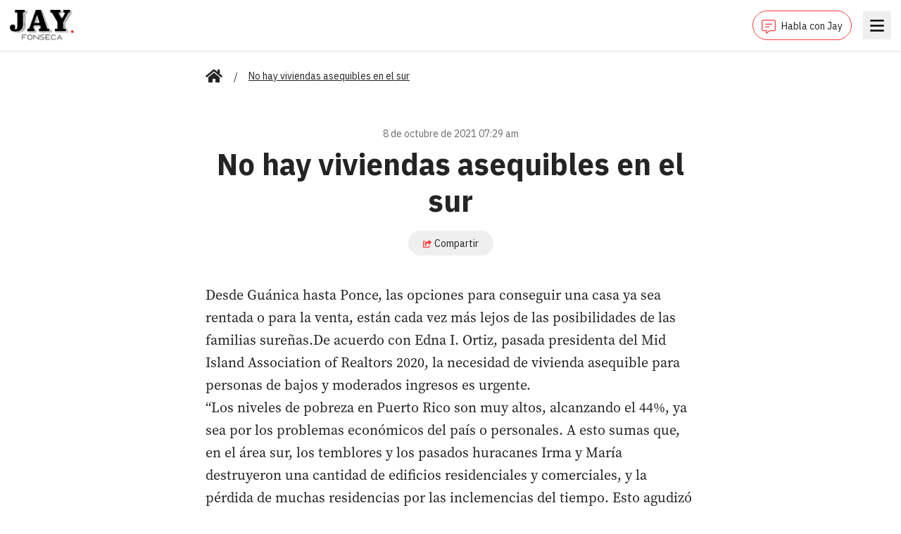

--- FILE ---
content_type: text/html; charset=utf-8
request_url: https://jayfonseca.com/no-hay-viviendas-asequibles-en-el-sur
body_size: 6517
content:
<!DOCTYPE html><html lang="en"><head><meta charSet="utf-8"/><meta name="viewport" content="width=device-width, initial-scale=1"/><link rel="preload" href="/_next/static/media/d48e885a5c65c7f8-s.p.otf" as="font" crossorigin="" type="font/otf"/><link rel="preload" as="image" href="/images/logo.png"/><link rel="preload" as="image" href="https://api.jayfonseca.com/wp-content/uploads/2021/10/casa--768x510.jpeg"/><link rel="preload" as="image" href="https://api.jayfonseca.com/wp-content/uploads/2026/01/10-3-768x953.jpg"/><link rel="preload" as="image" href="https://api.jayfonseca.com/wp-content/uploads/2026/01/2_solito-45-768x953.jpg"/><link rel="preload" as="image" href="https://api.jayfonseca.com/wp-content/uploads/2026/01/696f7df785224cee6b2616a8-768x953.jpeg"/><link rel="stylesheet" href="/_next/static/css/a53c17a34eee0545.css" data-precedence="next"/><link rel="stylesheet" href="/_next/static/css/74fc351921f6806e.css" data-precedence="next"/><link rel="preload" as="script" fetchPriority="low" href="/_next/static/chunks/webpack-7a21a6f29ed784b3.js"/><script src="/_next/static/chunks/fd9d1056-c7f0fa1b46e2e887.js" async=""></script><script src="/_next/static/chunks/23-fc67c362dcf4bb65.js" async=""></script><script src="/_next/static/chunks/main-app-2cafe6b471aea5af.js" async=""></script><script src="/_next/static/chunks/app/layout-8633249da703da4e.js" async=""></script><script src="/_next/static/chunks/312-843a04495919760c.js" async=""></script><script src="/_next/static/chunks/105-e0302e9d3ec0e11d.js" async=""></script><script src="/_next/static/chunks/899-d13b610c9923c6f7.js" async=""></script><script src="/_next/static/chunks/808-fb21d8c77448fbba.js" async=""></script><script src="/_next/static/chunks/app/%5Bslug%5D/page-f7bc4733d1fb8ffe.js" async=""></script><link rel="preload" href="https://securepubads.g.doubleclick.net/tag/js/gpt.js" as="script"/><link rel="preload" href="https://www.googletagmanager.com/gtag/js?id=G-QL5PYL9JXS" as="script"/><link rel="icon" href="/favicon.ico" sizes="any"/><title>Jay Fonseca - No hay viviendas asequibles en el sur</title><meta name="description" content="Desde Guánica hasta Ponce, las opciones para conseguir una casa ya sea rentada o para la venta, están&amp;hellip;
"/><meta property="og:title" content="No hay viviendas asequibles en el sur"/><meta property="og:description" content="Desde Guánica hasta Ponce, las opciones para conseguir una casa ya sea rentada o para la venta, están&amp;hellip;
"/><meta property="og:image" content="https://api.jayfonseca.com/wp-content/uploads/2021/10/casa--768x510.jpeg"/><meta name="twitter:card" content="summary_large_image"/><meta name="twitter:title" content="No hay viviendas asequibles en el sur"/><meta name="twitter:description" content="Desde Guánica hasta Ponce, las opciones para conseguir una casa ya sea rentada o para la venta, están&amp;hellip;
"/><meta name="twitter:image" content="https://api.jayfonseca.com/wp-content/uploads/2021/10/casa--768x510.jpeg"/><link rel="icon" href="/favicon.ico" type="image/x-icon" sizes="192x192"/><meta name="next-size-adjust"/><script src="/_next/static/chunks/polyfills-78c92fac7aa8fdd8.js" noModule=""></script></head><body class="__variable_905274 __variable_e363a1"><header class="bg-white fixed top-0 shadow w-full z-50"><div class="mx-auto px-3.5"><div class="flex justify-between items-center py-3"><div class="pt-0.5"><a href="/"><img src="/images/logo.png" alt="" class="inline-block w-[76px] md:w-[92px]"/></a></div><div class="space-x-4"><a class="align-middle border border-[#FC3C3C] inline-block px-3 py-2 rounded-3xl" href="/habla-con-jay"><svg class="inline-block mr-2 w-5" fill="none" xmlns="http://www.w3.org/2000/svg" viewBox="0 0 512 512"><path d="M448 0H64C28.7 0 0 28.7 0 64V352C0 387.3 28.7 416 64 416H160V500C160 507.1 165.8 512 172 512C174.4 512 176.9 511.3 179.1 509.6L304 416H448C483.3 416 512 387.3 512 352V64C512 28.7 483.3 0 448 0ZM480 352C480 369.6 465.6 384 448 384H293.3L284.8 390.4L192 460V384H64C46.4 384 32 369.6 32 352V64C32 46.4 46.4 32 64 32H448C465.6 32 480 46.4 480 64V352ZM280 240H136C131.6 240 128 243.6 128 248V264C128 268.4 131.6 272 136 272H280C284.4 272 288 268.4 288 264V248C288 243.6 284.4 240 280 240ZM376 144H136C131.6 144 128 147.6 128 152V168C128 172.4 131.6 176 136 176H376C380.4 176 384 172.4 384 168V152C384 147.6 380.4 144 376 144Z" fill="#FC3C3C"></path></svg><span class="font-ibm-plex-sans text-sm">Habla con Jay</span></a><div hidden="" style="position:fixed;top:1px;left:1px;width:1px;height:0;padding:0;margin:-1px;overflow:hidden;clip:rect(0, 0, 0, 0);white-space:nowrap;border-width:0;display:none"></div><button class="h-10 w-10 align-middle text-black"><svg class="mx-auto w-5" xmlns="http://www.w3.org/2000/svg" viewBox="0 0 382 320" style="widht:1.25rem"><g stroke="none" stroke-width="1" fill="none" fill-rule="evenodd"><path d="M13.0656304,49 C7.51329879,49 3,44.4882597 3,38.9378453 L3,12.0621547 C3,6.51174033 7.51329879,2 13.0656304,2 L368.93437,2 C374.486701,2 379,6.51174033 379,12.0621547 L379,38.9053867 C379,44.4558011 374.486701,48.9675414 368.93437,48.9675414 L13.0656304,48.9675414 L13.0656304,49 Z M13.0656304,183 C7.51329879,183 3,178.485142 3,172.930891 L3,146.069109 C3,140.514858 7.51329879,136 13.0656304,136 L368.93437,136 C374.486701,136 379,140.514858 379,146.069109 L379,172.930891 C379,178.485142 374.486701,183 368.93437,183 L13.0656304,183 L13.0656304,183 Z M13.0656304,317 C7.51329879,317 3,312.485142 3,306.930891 L3,280.069109 C3,274.514858 7.51329879,270 13.0656304,270 L368.93437,270 C374.486701,270 379,274.514858 379,280.069109 L379,306.930891 C379,312.485142 374.486701,317 368.93437,317 L13.0656304,317 Z" fill="currentColor" fill-rule="nonzero"></path></g></svg></button></div></div></div></header><main class="pb-14 pt-24"><div class="mx-auto px-3.5 container overflow-hidden"><div class="md:col-span-8"><div class="mx-auto px-3.5 container"><div class="mb-6"><nav class="flex"><ol class="flex items-center space-x-2 md:space-x-4"><li class=""><div class="flex items-center"><a class="font-ibm-plex-sans text-sm underline" href="/"><svg class="w-6 h-6" xmlns="http://www.w3.org/2000/svg" viewBox="0 0 1152 1024"><path fill="currentColor" d="M560.74 296.52l-368.74 303.7v327.78c0 17.673 14.327 32 32 32v0l224.12-0.58c17.604-0.091 31.84-14.383 31.84-32 0 0 0 0 0 0v0-191.42c0-17.673 14.327-32 32-32v0h128c17.673 0 32 14.327 32 32v0 191.28c0 0.030 0 0.065 0 0.1 0 17.673 14.327 32 32 32 0 0 0 0 0 0v0l224.040 0.62c17.673 0 32-14.327 32-32v0-328l-368.66-303.48c-4.145-3.363-9.485-5.399-15.3-5.399s-11.155 2.036-15.345 5.434l0.045-0.036zM1143.2 502.94l-167.2-137.82v-277.020c0-13.255-10.745-24-24-24v0h-112c-13.255 0-24 10.745-24 24v0 145.22l-179.060-147.32c-16.448-13.613-37.759-21.872-61-21.872s-44.552 8.259-61.161 22.001l0.161-0.129-506.26 416.94c-5.337 4.434-8.71 11.073-8.71 18.499 0 5.833 2.081 11.181 5.542 15.34l-0.032-0.039 51 62c4.434 5.364 11.089 8.755 18.537 8.755 5.825 0 11.166-2.075 15.323-5.527l-0.039 0.032 470.44-387.48c4.145-3.363 9.485-5.399 15.3-5.399s11.155 2.036 15.345 5.434l-0.045-0.036 470.46 387.48c4.12 3.429 9.468 5.51 15.301 5.51 7.426 0 14.065-3.373 18.467-8.671l0.032-0.039 51-62c3.398-4.11 5.459-9.434 5.459-15.239 0-7.494-3.435-14.186-8.816-18.587l-0.043-0.034z"></path></svg></a></div></li><li class=""><div class="flex items-center"><span>/</span><span class="whitespace-pre-line font-ibm-plex-sans text-sm underline ml-2 md:ml-4">No hay viviendas asequibles en el sur</span></div></li></ol></nav></div><div class="space-y-2.5 mb-4"><div class="mb-3"><div class="flex flex-row justify-center"><div id="jayfonseca-adv-top"></div></div></div><div class="py-6"><div><p class="font-ibm-plex-sans mb-2 text-center text-sm text-[#6B6B6B]">8 de octubre de 2021 07:29 am</p><h1 class="whitespace-pre-line font-bold font-ibm-plex-sans leading-9 mb-4 text-center text-3xl md:leading-13 md:text-5xl">No hay viviendas asequibles en el sur</h1><div class="mb-4 text-center"><button type="button" class="border border-[#edeeef] font-ibm-plex-sans px-5 py-1.5 rounded-3xl text-sm"><svg class="inline-block mr-1 w-3" viewBox="0 0 576 512" xmlns="http://www.w3.org/2000/svg"><path fill="#FC3C3C" d="M568.482 177.448L424.479 313.433C409.3 327.768 384 317.14 384 295.985v-71.963c-144.575.97-205.566 35.113-164.775 171.353 4.483 14.973-12.846 26.567-25.006 17.33C155.252 383.105 120 326.488 120 269.339c0-143.937 117.599-172.5 264-173.312V24.012c0-21.174 25.317-31.768 40.479-17.448l144.003 135.988c10.02 9.463 10.028 25.425 0 34.896zM384 379.128V448H64V128h50.916a11.99 11.99 0 0 0 8.648-3.693c14.953-15.568 32.237-27.89 51.014-37.676C185.708 80.83 181.584 64 169.033 64H48C21.49 64 0 85.49 0 112v352c0 26.51 21.49 48 48 48h352c26.51 0 48-21.49 48-48v-88.806c0-8.288-8.197-14.066-16.011-11.302a71.83 71.83 0 0 1-34.189 3.377c-7.27-1.046-13.8 4.514-13.8 11.859z"></path></svg><span class="align-middle">Compartir</span></button></div></div><figure><img src="https://api.jayfonseca.com/wp-content/uploads/2021/10/casa--768x510.jpeg" alt="" class="object-cover w-full"/></figure><div class="pt-6 space-y-3"><div class="whitespace-pre-line leading-8 text-xl">Desde Guánica hasta Ponce, las opciones para conseguir una casa ya sea rentada o para la venta, están cada vez más lejos de las posibilidades de las familias sureñas.De acuerdo con Edna I. Ortiz, pasada presidenta del Mid Island Association of Realtors 2020, la necesidad de vivienda asequible para personas de bajos y moderados ingresos es urgente.
“Los niveles de pobreza en Puerto Rico son muy altos, alcanzando el 44%, ya sea por los problemas económicos del país o personales. A esto sumas que, en el área sur, los temblores y los pasados huracanes Irma y María destruyeron una cantidad de edificios residenciales y comerciales, y la pérdida de muchas residencias por las inclemencias del tiempo. Esto agudizó la situación económica del área sur”, dijo  la exdirectora del Departamento de Vivienda y programas HUD del Municipio de Ponce. Igualmente, destacó que los alquileres de propiedades en esta zona son prácticamente inexistentes.

</div><div class="space-y-2"></div></div></div></div><div class="mb-12"><h2 class="font-bold font-ibm-plex-sans mb-6 text-xl"><span class="border-b-4 border-b-[#FC3C3C]">Más noticias</span></h2><div class="grid grid-cols-1 md:grid-cols-3 gap-4"><a class="flex" href="/horrible-y-macabro-hijo-identifica-a-padre-decapitado"><div class="bg-white rounded shadow"><figure><img src="https://api.jayfonseca.com/wp-content/uploads/2026/01/10-3-768x953.jpg" alt="" class="object-cover w-full aspect-video"/></figure><div class="p-4"><h1 class="whitespace-pre-line font-bold font-ibm-plex-sans mb-2 text-lg">HORRIBLE Y MACABRO – HIJO IDENTIFICA A PADRE DECAPITADO</h1><p class="font-ibm-plex-sans text-xs text-[#6B6B6B]">20 de enero de 2026 12:05 pm</p></div></div></a><a class="flex" href="/campana-fuera-usa-de-aqui"><div class="bg-white rounded shadow"><figure><img src="https://api.jayfonseca.com/wp-content/uploads/2026/01/2_solito-45-768x953.jpg" alt="" class="object-cover w-full aspect-video"/></figure><div class="p-4"><h1 class="whitespace-pre-line font-bold font-ibm-plex-sans mb-2 text-lg">CAMPAÑA FUERA USA DE AQUÍ</h1><p class="font-ibm-plex-sans text-xs text-[#6B6B6B]">20 de enero de 2026 09:44 am</p></div></div></a><a class="flex" href="/tarifas-de-200-pal-vino"><div class="bg-white rounded shadow"><figure><img src="https://api.jayfonseca.com/wp-content/uploads/2026/01/696f7df785224cee6b2616a8-768x953.jpeg" alt="" class="object-cover w-full aspect-video"/></figure><div class="p-4"><h1 class="whitespace-pre-line font-bold font-ibm-plex-sans mb-2 text-lg">TARIFAS DE 200% PAL VINO</h1><p class="font-ibm-plex-sans text-xs text-[#6B6B6B]">20 de enero de 2026 09:21 am</p></div></div></a></div></div><div><div id="disqus_thread"></div></div></div></div></div></main><script src="/_next/static/chunks/webpack-7a21a6f29ed784b3.js" async=""></script><script>(self.__next_f=self.__next_f||[]).push([0]);self.__next_f.push([2,null])</script><script>self.__next_f.push([1,"1:HL[\"/_next/static/media/24f44be2cf98e6f7-s.p.woff2\",\"font\",{\"crossOrigin\":\"\",\"type\":\"font/woff2\"}]\n2:HL[\"/_next/static/media/26d4368bf94c0ec4-s.p.woff2\",\"font\",{\"crossOrigin\":\"\",\"type\":\"font/woff2\"}]\n3:HL[\"/_next/static/media/373e3d333ad41c44-s.p.otf\",\"font\",{\"crossOrigin\":\"\",\"type\":\"font/otf\"}]\n4:HL[\"/_next/static/media/5db9c8dccc9a6310-s.p.otf\",\"font\",{\"crossOrigin\":\"\",\"type\":\"font/otf\"}]\n5:HL[\"/_next/static/media/86b6c56f457c039f-s.p.otf\",\"font\",{\"crossOrigin\":\"\",\"type\":\"font/otf\"}]\n6:HL[\"/_next/static/media/d48e885a5c65c7f8-s.p.otf\",\"font\",{\"crossOrigin\":\"\",\"type\":\"font/otf\"}]\n7:HL[\"/_next/static/css/a53c17a34eee0545.css\",\"style\"]\n8:HL[\"/_next/static/css/74fc351921f6806e.css\",\"style\"]\n"])</script><script>self.__next_f.push([1,"9:I[5751,[],\"\"]\nc:I[9275,[],\"\"]\ne:I[1343,[],\"\"]\nf:I[4080,[\"185\",\"static/chunks/app/layout-8633249da703da4e.js\"],\"\"]\n10:I[4404,[\"185\",\"static/chunks/app/layout-8633249da703da4e.js\"],\"GoogleAnalytics\"]\n12:I[6130,[],\"\"]\nd:[\"slug\",\"no-hay-viviendas-asequibles-en-el-sur\",\"d\"]\n13:[]\n"])</script><script>self.__next_f.push([1,"0:[[[\"$\",\"link\",\"0\",{\"rel\":\"stylesheet\",\"href\":\"/_next/static/css/a53c17a34eee0545.css\",\"precedence\":\"next\",\"crossOrigin\":\"$undefined\"}]],[\"$\",\"$L9\",null,{\"buildId\":\"QZaRRsEqWKoExNzJ6H0eZ\",\"assetPrefix\":\"\",\"initialCanonicalUrl\":\"/no-hay-viviendas-asequibles-en-el-sur\",\"initialTree\":[\"\",{\"children\":[[\"slug\",\"no-hay-viviendas-asequibles-en-el-sur\",\"d\"],{\"children\":[\"__PAGE__\",{}]}]},\"$undefined\",\"$undefined\",true],\"initialSeedData\":[\"\",{\"children\":[[\"slug\",\"no-hay-viviendas-asequibles-en-el-sur\",\"d\"],{\"children\":[\"__PAGE__\",{},[[\"$La\",\"$Lb\"],null],null]},[\"$\",\"$Lc\",null,{\"parallelRouterKey\":\"children\",\"segmentPath\":[\"children\",\"$d\",\"children\"],\"error\":\"$undefined\",\"errorStyles\":\"$undefined\",\"errorScripts\":\"$undefined\",\"template\":[\"$\",\"$Le\",null,{}],\"templateStyles\":\"$undefined\",\"templateScripts\":\"$undefined\",\"notFound\":\"$undefined\",\"notFoundStyles\":\"$undefined\",\"styles\":[[\"$\",\"link\",\"0\",{\"rel\":\"stylesheet\",\"href\":\"/_next/static/css/74fc351921f6806e.css\",\"precedence\":\"next\",\"crossOrigin\":\"$undefined\"}]]}],null]},[[\"$\",\"html\",null,{\"lang\":\"en\",\"children\":[[\"$\",\"head\",null,{\"children\":[\"$\",\"link\",null,{\"rel\":\"icon\",\"href\":\"/favicon.ico\",\"sizes\":\"any\"}]}],[\"$\",\"body\",null,{\"className\":\"__variable_905274 __variable_e363a1\",\"children\":[[\"$\",\"$Lc\",null,{\"parallelRouterKey\":\"children\",\"segmentPath\":[\"children\"],\"error\":\"$undefined\",\"errorStyles\":\"$undefined\",\"errorScripts\":\"$undefined\",\"template\":[\"$\",\"$Le\",null,{}],\"templateStyles\":\"$undefined\",\"templateScripts\":\"$undefined\",\"notFound\":[[\"$\",\"title\",null,{\"children\":\"404: This page could not be found.\"}],[\"$\",\"div\",null,{\"style\":{\"fontFamily\":\"system-ui,\\\"Segoe UI\\\",Roboto,Helvetica,Arial,sans-serif,\\\"Apple Color Emoji\\\",\\\"Segoe UI Emoji\\\"\",\"height\":\"100vh\",\"textAlign\":\"center\",\"display\":\"flex\",\"flexDirection\":\"column\",\"alignItems\":\"center\",\"justifyContent\":\"center\"},\"children\":[\"$\",\"div\",null,{\"children\":[[\"$\",\"style\",null,{\"dangerouslySetInnerHTML\":{\"__html\":\"body{color:#000;background:#fff;margin:0}.next-error-h1{border-right:1px solid rgba(0,0,0,.3)}@media (prefers-color-scheme:dark){body{color:#fff;background:#000}.next-error-h1{border-right:1px solid rgba(255,255,255,.3)}}\"}}],[\"$\",\"h1\",null,{\"className\":\"next-error-h1\",\"style\":{\"display\":\"inline-block\",\"margin\":\"0 20px 0 0\",\"padding\":\"0 23px 0 0\",\"fontSize\":24,\"fontWeight\":500,\"verticalAlign\":\"top\",\"lineHeight\":\"49px\"},\"children\":\"404\"}],[\"$\",\"div\",null,{\"style\":{\"display\":\"inline-block\"},\"children\":[\"$\",\"h2\",null,{\"style\":{\"fontSize\":14,\"fontWeight\":400,\"lineHeight\":\"49px\",\"margin\":0},\"children\":\"This page could not be found.\"}]}]]}]}]],\"notFoundStyles\":[],\"styles\":null}],[\"$\",\"$Lf\",null,{\"async\":true,\"src\":\"https://securepubads.g.doubleclick.net/tag/js/gpt.js\",\"strategy\":\"afterInteractive\"}],[\"$\",\"$L10\",null,{\"gaId\":\"G-QL5PYL9JXS\"}]]}]]}],null],null],\"couldBeIntercepted\":false,\"initialHead\":[false,\"$L11\"],\"globalErrorComponent\":\"$12\",\"missingSlots\":\"$W13\"}]]\n"])</script><script>self.__next_f.push([1,"14:I[5967,[\"312\",\"static/chunks/312-843a04495919760c.js\",\"105\",\"static/chunks/105-e0302e9d3ec0e11d.js\",\"899\",\"static/chunks/899-d13b610c9923c6f7.js\",\"808\",\"static/chunks/808-fb21d8c77448fbba.js\",\"42\",\"static/chunks/app/%5Bslug%5D/page-f7bc4733d1fb8ffe.js\"],\"default\"]\n15:I[231,[\"312\",\"static/chunks/312-843a04495919760c.js\",\"105\",\"static/chunks/105-e0302e9d3ec0e11d.js\",\"899\",\"static/chunks/899-d13b610c9923c6f7.js\",\"808\",\"static/chunks/808-fb21d8c77448fbba.js\",\"42\",\"static/chunks/app/%5Bslug%5D/page-f7bc4733d1fb8ffe.js\"],\"\"]\n17:I[9628,[\"312\",\"static/chunks/312-843a04495919760c.js\",\"105\",\"static/chunks/105-e0302e9d3ec0e11d.js\",\"899\",\"static/chunks/899-d13b610c9923c6f7.js\",\"808\",\"static/chunks/808-fb21d8c77448fbba.js\",\"42\",\"static/chunks/app/%5Bslug%5D/page-f7bc4733d1fb8ffe.js\"],\"default\"]\n18:I[9677,[\"312\",\"static/chunks/312-843a04495919760c.js\",\"105\",\"static/chunks/105-e0302e9d3ec0e11d.js\",\"899\",\"static/chunks/899-d13b610c9923c6f7.js\",\"808\",\"static/chunks/808-fb21d8c77448fbba.js\",\"42\",\"static/chunks/app/%5Bslug%5D/page-f7bc4733d1fb8ffe.js\"],\"default\"]\n1a:I[7407,[\"312\",\"static/chunks/312-843a04495919760c.js\",\"105\",\"static/chunks/105-e0302e9d3ec0e11d.js\",\"899\",\"static/chunks/899-d13b610c9923c6f7.js\",\"808\",\"static/chunks/808-fb21d8c77448fbba.js\",\"42\",\"static/chunks/app/%5Bslug%5D/page-f7bc4733d1fb8ffe.js\"],\"default\"]\n16:T41a,M560.74 296.52l-368.74 303.7v327.78c0 17.673 14.327 32 32 32v0l224.12-0.58c17.604-0.091 31.84-14.383 31.84-32 0 0 0 0 0 0v0-191.42c0-17.673 14.327-32 32-32v0h128c17.673 0 32 14.327 32 32v0 191.28c0 0.030 0 0.065 0 0.1 0 17.673 14.327 32 32 32 0 0 0 0 0 0v0l224.040 0.62c17.673 0 32-14.327 32-32v0-328l-368.66-303.48c-4.145-3.363-9.485-5.399-15.3-5.399s-11.155 2.036-15.345 5.434l0.045-0.036zM1143.2 502.94l-167.2-137.82v-277.020c0-13.255-10.745-24-24-24v0h-112c-13.255 0-24 10.745-24 24v0 145.22l-179.060-147.32c-16.448-13.613-37.759-21.872-61-21.872s-44.552 8.259-61.161 22.001l0.161-0.129-506.26 416.94c-5.337 4.434-8.71 11.073-8.71 18.499 0 5.833 2.081 11.181 5.542 15.34l-0.032-0.039 51 62c4.434 5.364 11"])</script><script>self.__next_f.push([1,".089 8.755 18.537 8.755 5.825 0 11.166-2.075 15.323-5.527l-0.039 0.032 470.44-387.48c4.145-3.363 9.485-5.399 15.3-5.399s11.155 2.036 15.345 5.434l-0.045-0.036 470.46 387.48c4.12 3.429 9.468 5.51 15.301 5.51 7.426 0 14.065-3.373 18.467-8.671l0.032-0.039 51-62c3.398-4.11 5.459-9.434 5.459-15.239 0-7.494-3.435-14.186-8.816-18.587l-0.043-0.034z"])</script><script>self.__next_f.push([1,"b:[[\"$\",\"$L14\",null,{\"pinnedBar\":\"$undefined\"}],[\"$\",\"main\",null,{\"className\":\"pb-14 pt-24\",\"children\":[\"$\",\"div\",null,{\"className\":\"mx-auto px-3.5 container overflow-hidden\",\"children\":[\"$\",\"div\",null,{\"className\":\"md:col-span-8\",\"children\":[\"$\",\"div\",null,{\"className\":\"mx-auto px-3.5 container\",\"children\":[[\"$\",\"div\",null,{\"className\":\"mb-6\",\"children\":[\"$\",\"nav\",null,{\"className\":\"flex\",\"children\":[\"$\",\"ol\",null,{\"className\":\"flex items-center space-x-2 md:space-x-4\",\"children\":[[\"$\",\"li\",null,{\"className\":\"\",\"children\":[\"$\",\"div\",null,{\"className\":\"flex items-center\",\"children\":[false,[\"$\",\"$L15\",null,{\"className\":\"font-ibm-plex-sans text-sm underline\",\"href\":\"/\",\"children\":[\"$\",\"svg\",null,{\"className\":\"w-6 h-6\",\"xmlns\":\"http://www.w3.org/2000/svg\",\"viewBox\":\"0 0 1152 1024\",\"children\":[\"$\",\"path\",null,{\"fill\":\"currentColor\",\"d\":\"$16\"}]}]}]]}]}],[\"$\",\"li\",null,{\"className\":\"\",\"children\":[\"$\",\"div\",null,{\"className\":\"flex items-center\",\"children\":[[\"$\",\"span\",null,{\"children\":\"/\"}],[\"$\",\"span\",null,{\"className\":\"whitespace-pre-line font-ibm-plex-sans text-sm underline ml-2 md:ml-4\",\"dangerouslySetInnerHTML\":{\"__html\":\"No hay viviendas asequibles en el sur\"}}]]}]}]]}]}]}],[\"$\",\"div\",null,{\"className\":\"space-y-2.5 mb-4\",\"children\":[[\"$\",\"div\",null,{\"className\":\"mb-3\",\"children\":[\"$\",\"$L17\",null,{\"adUnit\":\"/22086969714/rectangle-banner\",\"name\":\"jayfonseca-adv-top\",\"size\":[728,90]}]}],[\"$\",\"div\",null,{\"className\":\"py-6\",\"children\":[[\"$\",\"div\",null,{\"children\":[[\"$\",\"p\",null,{\"className\":\"font-ibm-plex-sans mb-2 text-center text-sm text-[#6B6B6B]\",\"children\":\"8 de octubre de 2021 07:29 am\"}],[\"$\",\"h1\",null,{\"className\":\"whitespace-pre-line font-bold font-ibm-plex-sans leading-9 mb-4 text-center text-3xl md:leading-13 md:text-5xl\",\"dangerouslySetInnerHTML\":{\"__html\":\"No hay viviendas asequibles en el sur\"}}],[\"$\",\"div\",null,{\"className\":\"mb-4 text-center\",\"children\":[\"$\",\"$L18\",null,{\"title\":\"No hay viviendas asequibles en el sur\",\"url\":\"https://jayfonseca.com/no-hay-viviendas-asequibles-en-el-sur\",\"children\":[\"$\",\"button\",null,{\"type\":\"button\",\"className\":\"border border-[#edeeef] font-ibm-plex-sans px-5 py-1.5 rounded-3xl text-sm\",\"children\":[[\"$\",\"svg\",null,{\"className\":\"inline-block mr-1 w-3\",\"viewBox\":\"0 0 576 512\",\"xmlns\":\"http://www.w3.org/2000/svg\",\"children\":[\"$\",\"path\",null,{\"fill\":\"#FC3C3C\",\"d\":\"M568.482 177.448L424.479 313.433C409.3 327.768 384 317.14 384 295.985v-71.963c-144.575.97-205.566 35.113-164.775 171.353 4.483 14.973-12.846 26.567-25.006 17.33C155.252 383.105 120 326.488 120 269.339c0-143.937 117.599-172.5 264-173.312V24.012c0-21.174 25.317-31.768 40.479-17.448l144.003 135.988c10.02 9.463 10.028 25.425 0 34.896zM384 379.128V448H64V128h50.916a11.99 11.99 0 0 0 8.648-3.693c14.953-15.568 32.237-27.89 51.014-37.676C185.708 80.83 181.584 64 169.033 64H48C21.49 64 0 85.49 0 112v352c0 26.51 21.49 48 48 48h352c26.51 0 48-21.49 48-48v-88.806c0-8.288-8.197-14.066-16.011-11.302a71.83 71.83 0 0 1-34.189 3.377c-7.27-1.046-13.8 4.514-13.8 11.859z\"}]}],[\"$\",\"span\",null,{\"className\":\"align-middle\",\"children\":\"Compartir\"}]]}]}]}]]}],[\"$\",\"figure\",null,{\"children\":[\"$\",\"img\",null,{\"src\":\"https://api.jayfonseca.com/wp-content/uploads/2021/10/casa--768x510.jpeg\",\"alt\":\"\",\"className\":\"object-cover w-full\"}]}],[\"$\",\"div\",null,{\"className\":\"pt-6 space-y-3\",\"children\":[[\"$\",\"div\",null,{\"className\":\"whitespace-pre-line leading-8 text-xl\",\"dangerouslySetInnerHTML\":{\"__html\":\"Desde Guánica hasta Ponce, las opciones para conseguir una casa ya sea rentada o para la venta, están cada vez más lejos de las posibilidades de las familias sureñas.De acuerdo con Edna I. Ortiz, pasada presidenta del Mid Island Association of Realtors 2020, la necesidad de vivienda asequible para personas de bajos y moderados ingresos es urgente.\\r\\n“Los niveles de pobreza en Puerto Rico son muy altos, alcanzando el 44%, ya sea por los problemas económicos del país o personales. A esto sumas que, en el área sur, los temblores y los pasados huracanes Irma y María destruyeron una cantidad de edificios residenciales y comerciales, y la pérdida de muchas residencias por las inclemencias del tiempo. Esto agudizó la situación económica del área sur”, dijo  la exdirectora del Departamento de Vivienda y programas HUD del Municipio de Ponce. Igualmente, destacó que los alquileres de propiedades en esta zona son prácticamente inexistentes.\\r\\n\\r\\n\"}}],\"\",[\"$\",\"div\",null,{\"className\":\"space-y-2\",\"children\":[]}]]}]]}]]}],[\"$\",\"div\",null,{\"className\":\"mb-12\",\"children\":[[\"$\",\"h2\",null,{\"className\":\"font-bold font-ibm-plex-sans mb-6 text-xl\",\"children\":[\"$\",\"span\",null,{\"className\":\"border-b-4 border-b-[#FC3C3C]\",\"children\":\"Más noticias\"}]}],\"$L19\"]}],[\"$\",\"div\",null,{\"children\":[\"$\",\"$L1a\",null,{\"title\":\"No hay viviendas asequibles en el sur\",\"identifier\":\"35560 https://jayfonseca.com/no-hay-viviendas-asequibles-en-el-sur/\"}]}]]}]}]}]}]]\n"])</script><script>self.__next_f.push([1,"11:[[\"$\",\"meta\",\"0\",{\"name\":\"viewport\",\"content\":\"width=device-width, initial-scale=1\"}],[\"$\",\"meta\",\"1\",{\"charSet\":\"utf-8\"}],[\"$\",\"title\",\"2\",{\"children\":\"Jay Fonseca - No hay viviendas asequibles en el sur\"}],[\"$\",\"meta\",\"3\",{\"name\":\"description\",\"content\":\"Desde Guánica hasta Ponce, las opciones para conseguir una casa ya sea rentada o para la venta, están\u0026hellip;\\n\"}],[\"$\",\"meta\",\"4\",{\"property\":\"og:title\",\"content\":\"No hay viviendas asequibles en el sur\"}],[\"$\",\"meta\",\"5\",{\"property\":\"og:description\",\"content\":\"Desde Guánica hasta Ponce, las opciones para conseguir una casa ya sea rentada o para la venta, están\u0026hellip;\\n\"}],[\"$\",\"meta\",\"6\",{\"property\":\"og:image\",\"content\":\"https://api.jayfonseca.com/wp-content/uploads/2021/10/casa--768x510.jpeg\"}],[\"$\",\"meta\",\"7\",{\"name\":\"twitter:card\",\"content\":\"summary_large_image\"}],[\"$\",\"meta\",\"8\",{\"name\":\"twitter:title\",\"content\":\"No hay viviendas asequibles en el sur\"}],[\"$\",\"meta\",\"9\",{\"name\":\"twitter:description\",\"content\":\"Desde Guánica hasta Ponce, las opciones para conseguir una casa ya sea rentada o para la venta, están\u0026hellip;\\n\"}],[\"$\",\"meta\",\"10\",{\"name\":\"twitter:image\",\"content\":\"https://api.jayfonseca.com/wp-content/uploads/2021/10/casa--768x510.jpeg\"}],[\"$\",\"link\",\"11\",{\"rel\":\"icon\",\"href\":\"/favicon.ico\",\"type\":\"image/x-icon\",\"sizes\":\"192x192\"}],[\"$\",\"meta\",\"12\",{\"name\":\"next-size-adjust\"}]]\na:null\n"])</script><script>self.__next_f.push([1,"19:[\"$\",\"div\",null,{\"className\":\"grid grid-cols-1 md:grid-cols-3 gap-4\",\"children\":[[\"$\",\"$L15\",null,{\"href\":\"/horrible-y-macabro-hijo-identifica-a-padre-decapitado\",\"className\":\"flex\",\"children\":[\"$\",\"div\",null,{\"className\":\"bg-white rounded shadow\",\"children\":[[\"$\",\"figure\",null,{\"children\":[\"$\",\"img\",null,{\"src\":\"https://api.jayfonseca.com/wp-content/uploads/2026/01/10-3-768x953.jpg\",\"alt\":\"\",\"className\":\"object-cover w-full aspect-video\"}]}],[\"$\",\"div\",null,{\"className\":\"p-4\",\"children\":[[\"$\",\"h1\",null,{\"className\":\"whitespace-pre-line font-bold font-ibm-plex-sans mb-2 text-lg\",\"dangerouslySetInnerHTML\":{\"__html\":\"HORRIBLE Y MACABRO – HIJO IDENTIFICA A PADRE DECAPITADO\"}}],[\"$\",\"p\",null,{\"className\":\"font-ibm-plex-sans text-xs text-[#6B6B6B]\",\"children\":\"20 de enero de 2026 12:05 pm\"}]]}]]}]}],[\"$\",\"$L15\",null,{\"href\":\"/campana-fuera-usa-de-aqui\",\"className\":\"flex\",\"children\":[\"$\",\"div\",null,{\"className\":\"bg-white rounded shadow\",\"children\":[[\"$\",\"figure\",null,{\"children\":[\"$\",\"img\",null,{\"src\":\"https://api.jayfonseca.com/wp-content/uploads/2026/01/2_solito-45-768x953.jpg\",\"alt\":\"\",\"className\":\"object-cover w-full aspect-video\"}]}],[\"$\",\"div\",null,{\"className\":\"p-4\",\"children\":[[\"$\",\"h1\",null,{\"className\":\"whitespace-pre-line font-bold font-ibm-plex-sans mb-2 text-lg\",\"dangerouslySetInnerHTML\":{\"__html\":\"CAMPAÑA FUERA USA DE AQUÍ\"}}],[\"$\",\"p\",null,{\"className\":\"font-ibm-plex-sans text-xs text-[#6B6B6B]\",\"children\":\"20 de enero de 2026 09:44 am\"}]]}]]}]}],[\"$\",\"$L15\",null,{\"href\":\"/tarifas-de-200-pal-vino\",\"className\":\"flex\",\"children\":[\"$\",\"div\",null,{\"className\":\"bg-white rounded shadow\",\"children\":[[\"$\",\"figure\",null,{\"children\":[\"$\",\"img\",null,{\"src\":\"https://api.jayfonseca.com/wp-content/uploads/2026/01/696f7df785224cee6b2616a8-768x953.jpeg\",\"alt\":\"\",\"className\":\"object-cover w-full aspect-video\"}]}],[\"$\",\"div\",null,{\"className\":\"p-4\",\"children\":[[\"$\",\"h1\",null,{\"className\":\"whitespace-pre-line font-bold font-ibm-plex-sans mb-2 text-lg\",\"dangerouslySetInnerHTML\":{\"__html\":\"TARIFAS DE 200% PAL VINO\"}}],[\"$\",\"p\",null,{\"className\":\"font-ibm-plex-sans text-xs text-[#6B6B6B]\",\"children\":\"20 de enero de 2026 09:21 am\"}]]}]]}]}]]}]\n"])</script><script defer src="https://static.cloudflareinsights.com/beacon.min.js/vcd15cbe7772f49c399c6a5babf22c1241717689176015" integrity="sha512-ZpsOmlRQV6y907TI0dKBHq9Md29nnaEIPlkf84rnaERnq6zvWvPUqr2ft8M1aS28oN72PdrCzSjY4U6VaAw1EQ==" data-cf-beacon='{"version":"2024.11.0","token":"36d6209075ce446586b64f420e971cde","r":1,"server_timing":{"name":{"cfCacheStatus":true,"cfEdge":true,"cfExtPri":true,"cfL4":true,"cfOrigin":true,"cfSpeedBrain":true},"location_startswith":null}}' crossorigin="anonymous"></script>
</body></html>

--- FILE ---
content_type: text/html; charset=utf-8
request_url: https://www.google.com/recaptcha/api2/aframe
body_size: 268
content:
<!DOCTYPE HTML><html><head><meta http-equiv="content-type" content="text/html; charset=UTF-8"></head><body><script nonce="Xygd9fYf1VhZP2zZo02How">/** Anti-fraud and anti-abuse applications only. See google.com/recaptcha */ try{var clients={'sodar':'https://pagead2.googlesyndication.com/pagead/sodar?'};window.addEventListener("message",function(a){try{if(a.source===window.parent){var b=JSON.parse(a.data);var c=clients[b['id']];if(c){var d=document.createElement('img');d.src=c+b['params']+'&rc='+(localStorage.getItem("rc::a")?sessionStorage.getItem("rc::b"):"");window.document.body.appendChild(d);sessionStorage.setItem("rc::e",parseInt(sessionStorage.getItem("rc::e")||0)+1);localStorage.setItem("rc::h",'1768926979035');}}}catch(b){}});window.parent.postMessage("_grecaptcha_ready", "*");}catch(b){}</script></body></html>